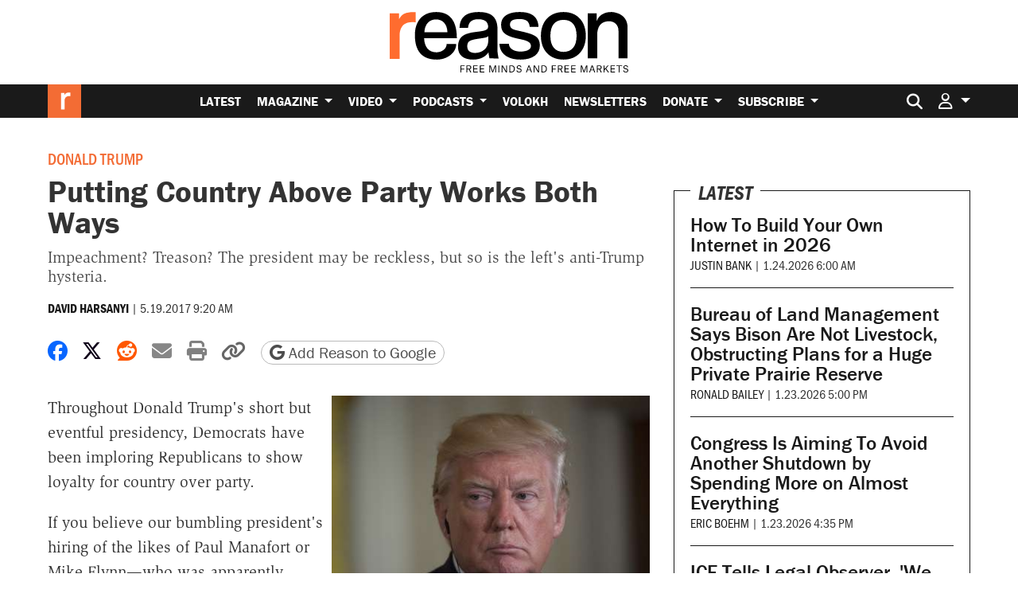

--- FILE ---
content_type: text/html; charset=utf-8
request_url: https://www.google.com/recaptcha/api2/anchor?ar=1&k=6LeMnkUaAAAAALL8T1-XAyB7vxpOeTExu6KwR48-&co=aHR0cHM6Ly9yZWFzb24uY29tOjQ0Mw..&hl=en&v=PoyoqOPhxBO7pBk68S4YbpHZ&size=invisible&anchor-ms=20000&execute-ms=30000&cb=7tcsgni48iz
body_size: 48473
content:
<!DOCTYPE HTML><html dir="ltr" lang="en"><head><meta http-equiv="Content-Type" content="text/html; charset=UTF-8">
<meta http-equiv="X-UA-Compatible" content="IE=edge">
<title>reCAPTCHA</title>
<style type="text/css">
/* cyrillic-ext */
@font-face {
  font-family: 'Roboto';
  font-style: normal;
  font-weight: 400;
  font-stretch: 100%;
  src: url(//fonts.gstatic.com/s/roboto/v48/KFO7CnqEu92Fr1ME7kSn66aGLdTylUAMa3GUBHMdazTgWw.woff2) format('woff2');
  unicode-range: U+0460-052F, U+1C80-1C8A, U+20B4, U+2DE0-2DFF, U+A640-A69F, U+FE2E-FE2F;
}
/* cyrillic */
@font-face {
  font-family: 'Roboto';
  font-style: normal;
  font-weight: 400;
  font-stretch: 100%;
  src: url(//fonts.gstatic.com/s/roboto/v48/KFO7CnqEu92Fr1ME7kSn66aGLdTylUAMa3iUBHMdazTgWw.woff2) format('woff2');
  unicode-range: U+0301, U+0400-045F, U+0490-0491, U+04B0-04B1, U+2116;
}
/* greek-ext */
@font-face {
  font-family: 'Roboto';
  font-style: normal;
  font-weight: 400;
  font-stretch: 100%;
  src: url(//fonts.gstatic.com/s/roboto/v48/KFO7CnqEu92Fr1ME7kSn66aGLdTylUAMa3CUBHMdazTgWw.woff2) format('woff2');
  unicode-range: U+1F00-1FFF;
}
/* greek */
@font-face {
  font-family: 'Roboto';
  font-style: normal;
  font-weight: 400;
  font-stretch: 100%;
  src: url(//fonts.gstatic.com/s/roboto/v48/KFO7CnqEu92Fr1ME7kSn66aGLdTylUAMa3-UBHMdazTgWw.woff2) format('woff2');
  unicode-range: U+0370-0377, U+037A-037F, U+0384-038A, U+038C, U+038E-03A1, U+03A3-03FF;
}
/* math */
@font-face {
  font-family: 'Roboto';
  font-style: normal;
  font-weight: 400;
  font-stretch: 100%;
  src: url(//fonts.gstatic.com/s/roboto/v48/KFO7CnqEu92Fr1ME7kSn66aGLdTylUAMawCUBHMdazTgWw.woff2) format('woff2');
  unicode-range: U+0302-0303, U+0305, U+0307-0308, U+0310, U+0312, U+0315, U+031A, U+0326-0327, U+032C, U+032F-0330, U+0332-0333, U+0338, U+033A, U+0346, U+034D, U+0391-03A1, U+03A3-03A9, U+03B1-03C9, U+03D1, U+03D5-03D6, U+03F0-03F1, U+03F4-03F5, U+2016-2017, U+2034-2038, U+203C, U+2040, U+2043, U+2047, U+2050, U+2057, U+205F, U+2070-2071, U+2074-208E, U+2090-209C, U+20D0-20DC, U+20E1, U+20E5-20EF, U+2100-2112, U+2114-2115, U+2117-2121, U+2123-214F, U+2190, U+2192, U+2194-21AE, U+21B0-21E5, U+21F1-21F2, U+21F4-2211, U+2213-2214, U+2216-22FF, U+2308-230B, U+2310, U+2319, U+231C-2321, U+2336-237A, U+237C, U+2395, U+239B-23B7, U+23D0, U+23DC-23E1, U+2474-2475, U+25AF, U+25B3, U+25B7, U+25BD, U+25C1, U+25CA, U+25CC, U+25FB, U+266D-266F, U+27C0-27FF, U+2900-2AFF, U+2B0E-2B11, U+2B30-2B4C, U+2BFE, U+3030, U+FF5B, U+FF5D, U+1D400-1D7FF, U+1EE00-1EEFF;
}
/* symbols */
@font-face {
  font-family: 'Roboto';
  font-style: normal;
  font-weight: 400;
  font-stretch: 100%;
  src: url(//fonts.gstatic.com/s/roboto/v48/KFO7CnqEu92Fr1ME7kSn66aGLdTylUAMaxKUBHMdazTgWw.woff2) format('woff2');
  unicode-range: U+0001-000C, U+000E-001F, U+007F-009F, U+20DD-20E0, U+20E2-20E4, U+2150-218F, U+2190, U+2192, U+2194-2199, U+21AF, U+21E6-21F0, U+21F3, U+2218-2219, U+2299, U+22C4-22C6, U+2300-243F, U+2440-244A, U+2460-24FF, U+25A0-27BF, U+2800-28FF, U+2921-2922, U+2981, U+29BF, U+29EB, U+2B00-2BFF, U+4DC0-4DFF, U+FFF9-FFFB, U+10140-1018E, U+10190-1019C, U+101A0, U+101D0-101FD, U+102E0-102FB, U+10E60-10E7E, U+1D2C0-1D2D3, U+1D2E0-1D37F, U+1F000-1F0FF, U+1F100-1F1AD, U+1F1E6-1F1FF, U+1F30D-1F30F, U+1F315, U+1F31C, U+1F31E, U+1F320-1F32C, U+1F336, U+1F378, U+1F37D, U+1F382, U+1F393-1F39F, U+1F3A7-1F3A8, U+1F3AC-1F3AF, U+1F3C2, U+1F3C4-1F3C6, U+1F3CA-1F3CE, U+1F3D4-1F3E0, U+1F3ED, U+1F3F1-1F3F3, U+1F3F5-1F3F7, U+1F408, U+1F415, U+1F41F, U+1F426, U+1F43F, U+1F441-1F442, U+1F444, U+1F446-1F449, U+1F44C-1F44E, U+1F453, U+1F46A, U+1F47D, U+1F4A3, U+1F4B0, U+1F4B3, U+1F4B9, U+1F4BB, U+1F4BF, U+1F4C8-1F4CB, U+1F4D6, U+1F4DA, U+1F4DF, U+1F4E3-1F4E6, U+1F4EA-1F4ED, U+1F4F7, U+1F4F9-1F4FB, U+1F4FD-1F4FE, U+1F503, U+1F507-1F50B, U+1F50D, U+1F512-1F513, U+1F53E-1F54A, U+1F54F-1F5FA, U+1F610, U+1F650-1F67F, U+1F687, U+1F68D, U+1F691, U+1F694, U+1F698, U+1F6AD, U+1F6B2, U+1F6B9-1F6BA, U+1F6BC, U+1F6C6-1F6CF, U+1F6D3-1F6D7, U+1F6E0-1F6EA, U+1F6F0-1F6F3, U+1F6F7-1F6FC, U+1F700-1F7FF, U+1F800-1F80B, U+1F810-1F847, U+1F850-1F859, U+1F860-1F887, U+1F890-1F8AD, U+1F8B0-1F8BB, U+1F8C0-1F8C1, U+1F900-1F90B, U+1F93B, U+1F946, U+1F984, U+1F996, U+1F9E9, U+1FA00-1FA6F, U+1FA70-1FA7C, U+1FA80-1FA89, U+1FA8F-1FAC6, U+1FACE-1FADC, U+1FADF-1FAE9, U+1FAF0-1FAF8, U+1FB00-1FBFF;
}
/* vietnamese */
@font-face {
  font-family: 'Roboto';
  font-style: normal;
  font-weight: 400;
  font-stretch: 100%;
  src: url(//fonts.gstatic.com/s/roboto/v48/KFO7CnqEu92Fr1ME7kSn66aGLdTylUAMa3OUBHMdazTgWw.woff2) format('woff2');
  unicode-range: U+0102-0103, U+0110-0111, U+0128-0129, U+0168-0169, U+01A0-01A1, U+01AF-01B0, U+0300-0301, U+0303-0304, U+0308-0309, U+0323, U+0329, U+1EA0-1EF9, U+20AB;
}
/* latin-ext */
@font-face {
  font-family: 'Roboto';
  font-style: normal;
  font-weight: 400;
  font-stretch: 100%;
  src: url(//fonts.gstatic.com/s/roboto/v48/KFO7CnqEu92Fr1ME7kSn66aGLdTylUAMa3KUBHMdazTgWw.woff2) format('woff2');
  unicode-range: U+0100-02BA, U+02BD-02C5, U+02C7-02CC, U+02CE-02D7, U+02DD-02FF, U+0304, U+0308, U+0329, U+1D00-1DBF, U+1E00-1E9F, U+1EF2-1EFF, U+2020, U+20A0-20AB, U+20AD-20C0, U+2113, U+2C60-2C7F, U+A720-A7FF;
}
/* latin */
@font-face {
  font-family: 'Roboto';
  font-style: normal;
  font-weight: 400;
  font-stretch: 100%;
  src: url(//fonts.gstatic.com/s/roboto/v48/KFO7CnqEu92Fr1ME7kSn66aGLdTylUAMa3yUBHMdazQ.woff2) format('woff2');
  unicode-range: U+0000-00FF, U+0131, U+0152-0153, U+02BB-02BC, U+02C6, U+02DA, U+02DC, U+0304, U+0308, U+0329, U+2000-206F, U+20AC, U+2122, U+2191, U+2193, U+2212, U+2215, U+FEFF, U+FFFD;
}
/* cyrillic-ext */
@font-face {
  font-family: 'Roboto';
  font-style: normal;
  font-weight: 500;
  font-stretch: 100%;
  src: url(//fonts.gstatic.com/s/roboto/v48/KFO7CnqEu92Fr1ME7kSn66aGLdTylUAMa3GUBHMdazTgWw.woff2) format('woff2');
  unicode-range: U+0460-052F, U+1C80-1C8A, U+20B4, U+2DE0-2DFF, U+A640-A69F, U+FE2E-FE2F;
}
/* cyrillic */
@font-face {
  font-family: 'Roboto';
  font-style: normal;
  font-weight: 500;
  font-stretch: 100%;
  src: url(//fonts.gstatic.com/s/roboto/v48/KFO7CnqEu92Fr1ME7kSn66aGLdTylUAMa3iUBHMdazTgWw.woff2) format('woff2');
  unicode-range: U+0301, U+0400-045F, U+0490-0491, U+04B0-04B1, U+2116;
}
/* greek-ext */
@font-face {
  font-family: 'Roboto';
  font-style: normal;
  font-weight: 500;
  font-stretch: 100%;
  src: url(//fonts.gstatic.com/s/roboto/v48/KFO7CnqEu92Fr1ME7kSn66aGLdTylUAMa3CUBHMdazTgWw.woff2) format('woff2');
  unicode-range: U+1F00-1FFF;
}
/* greek */
@font-face {
  font-family: 'Roboto';
  font-style: normal;
  font-weight: 500;
  font-stretch: 100%;
  src: url(//fonts.gstatic.com/s/roboto/v48/KFO7CnqEu92Fr1ME7kSn66aGLdTylUAMa3-UBHMdazTgWw.woff2) format('woff2');
  unicode-range: U+0370-0377, U+037A-037F, U+0384-038A, U+038C, U+038E-03A1, U+03A3-03FF;
}
/* math */
@font-face {
  font-family: 'Roboto';
  font-style: normal;
  font-weight: 500;
  font-stretch: 100%;
  src: url(//fonts.gstatic.com/s/roboto/v48/KFO7CnqEu92Fr1ME7kSn66aGLdTylUAMawCUBHMdazTgWw.woff2) format('woff2');
  unicode-range: U+0302-0303, U+0305, U+0307-0308, U+0310, U+0312, U+0315, U+031A, U+0326-0327, U+032C, U+032F-0330, U+0332-0333, U+0338, U+033A, U+0346, U+034D, U+0391-03A1, U+03A3-03A9, U+03B1-03C9, U+03D1, U+03D5-03D6, U+03F0-03F1, U+03F4-03F5, U+2016-2017, U+2034-2038, U+203C, U+2040, U+2043, U+2047, U+2050, U+2057, U+205F, U+2070-2071, U+2074-208E, U+2090-209C, U+20D0-20DC, U+20E1, U+20E5-20EF, U+2100-2112, U+2114-2115, U+2117-2121, U+2123-214F, U+2190, U+2192, U+2194-21AE, U+21B0-21E5, U+21F1-21F2, U+21F4-2211, U+2213-2214, U+2216-22FF, U+2308-230B, U+2310, U+2319, U+231C-2321, U+2336-237A, U+237C, U+2395, U+239B-23B7, U+23D0, U+23DC-23E1, U+2474-2475, U+25AF, U+25B3, U+25B7, U+25BD, U+25C1, U+25CA, U+25CC, U+25FB, U+266D-266F, U+27C0-27FF, U+2900-2AFF, U+2B0E-2B11, U+2B30-2B4C, U+2BFE, U+3030, U+FF5B, U+FF5D, U+1D400-1D7FF, U+1EE00-1EEFF;
}
/* symbols */
@font-face {
  font-family: 'Roboto';
  font-style: normal;
  font-weight: 500;
  font-stretch: 100%;
  src: url(//fonts.gstatic.com/s/roboto/v48/KFO7CnqEu92Fr1ME7kSn66aGLdTylUAMaxKUBHMdazTgWw.woff2) format('woff2');
  unicode-range: U+0001-000C, U+000E-001F, U+007F-009F, U+20DD-20E0, U+20E2-20E4, U+2150-218F, U+2190, U+2192, U+2194-2199, U+21AF, U+21E6-21F0, U+21F3, U+2218-2219, U+2299, U+22C4-22C6, U+2300-243F, U+2440-244A, U+2460-24FF, U+25A0-27BF, U+2800-28FF, U+2921-2922, U+2981, U+29BF, U+29EB, U+2B00-2BFF, U+4DC0-4DFF, U+FFF9-FFFB, U+10140-1018E, U+10190-1019C, U+101A0, U+101D0-101FD, U+102E0-102FB, U+10E60-10E7E, U+1D2C0-1D2D3, U+1D2E0-1D37F, U+1F000-1F0FF, U+1F100-1F1AD, U+1F1E6-1F1FF, U+1F30D-1F30F, U+1F315, U+1F31C, U+1F31E, U+1F320-1F32C, U+1F336, U+1F378, U+1F37D, U+1F382, U+1F393-1F39F, U+1F3A7-1F3A8, U+1F3AC-1F3AF, U+1F3C2, U+1F3C4-1F3C6, U+1F3CA-1F3CE, U+1F3D4-1F3E0, U+1F3ED, U+1F3F1-1F3F3, U+1F3F5-1F3F7, U+1F408, U+1F415, U+1F41F, U+1F426, U+1F43F, U+1F441-1F442, U+1F444, U+1F446-1F449, U+1F44C-1F44E, U+1F453, U+1F46A, U+1F47D, U+1F4A3, U+1F4B0, U+1F4B3, U+1F4B9, U+1F4BB, U+1F4BF, U+1F4C8-1F4CB, U+1F4D6, U+1F4DA, U+1F4DF, U+1F4E3-1F4E6, U+1F4EA-1F4ED, U+1F4F7, U+1F4F9-1F4FB, U+1F4FD-1F4FE, U+1F503, U+1F507-1F50B, U+1F50D, U+1F512-1F513, U+1F53E-1F54A, U+1F54F-1F5FA, U+1F610, U+1F650-1F67F, U+1F687, U+1F68D, U+1F691, U+1F694, U+1F698, U+1F6AD, U+1F6B2, U+1F6B9-1F6BA, U+1F6BC, U+1F6C6-1F6CF, U+1F6D3-1F6D7, U+1F6E0-1F6EA, U+1F6F0-1F6F3, U+1F6F7-1F6FC, U+1F700-1F7FF, U+1F800-1F80B, U+1F810-1F847, U+1F850-1F859, U+1F860-1F887, U+1F890-1F8AD, U+1F8B0-1F8BB, U+1F8C0-1F8C1, U+1F900-1F90B, U+1F93B, U+1F946, U+1F984, U+1F996, U+1F9E9, U+1FA00-1FA6F, U+1FA70-1FA7C, U+1FA80-1FA89, U+1FA8F-1FAC6, U+1FACE-1FADC, U+1FADF-1FAE9, U+1FAF0-1FAF8, U+1FB00-1FBFF;
}
/* vietnamese */
@font-face {
  font-family: 'Roboto';
  font-style: normal;
  font-weight: 500;
  font-stretch: 100%;
  src: url(//fonts.gstatic.com/s/roboto/v48/KFO7CnqEu92Fr1ME7kSn66aGLdTylUAMa3OUBHMdazTgWw.woff2) format('woff2');
  unicode-range: U+0102-0103, U+0110-0111, U+0128-0129, U+0168-0169, U+01A0-01A1, U+01AF-01B0, U+0300-0301, U+0303-0304, U+0308-0309, U+0323, U+0329, U+1EA0-1EF9, U+20AB;
}
/* latin-ext */
@font-face {
  font-family: 'Roboto';
  font-style: normal;
  font-weight: 500;
  font-stretch: 100%;
  src: url(//fonts.gstatic.com/s/roboto/v48/KFO7CnqEu92Fr1ME7kSn66aGLdTylUAMa3KUBHMdazTgWw.woff2) format('woff2');
  unicode-range: U+0100-02BA, U+02BD-02C5, U+02C7-02CC, U+02CE-02D7, U+02DD-02FF, U+0304, U+0308, U+0329, U+1D00-1DBF, U+1E00-1E9F, U+1EF2-1EFF, U+2020, U+20A0-20AB, U+20AD-20C0, U+2113, U+2C60-2C7F, U+A720-A7FF;
}
/* latin */
@font-face {
  font-family: 'Roboto';
  font-style: normal;
  font-weight: 500;
  font-stretch: 100%;
  src: url(//fonts.gstatic.com/s/roboto/v48/KFO7CnqEu92Fr1ME7kSn66aGLdTylUAMa3yUBHMdazQ.woff2) format('woff2');
  unicode-range: U+0000-00FF, U+0131, U+0152-0153, U+02BB-02BC, U+02C6, U+02DA, U+02DC, U+0304, U+0308, U+0329, U+2000-206F, U+20AC, U+2122, U+2191, U+2193, U+2212, U+2215, U+FEFF, U+FFFD;
}
/* cyrillic-ext */
@font-face {
  font-family: 'Roboto';
  font-style: normal;
  font-weight: 900;
  font-stretch: 100%;
  src: url(//fonts.gstatic.com/s/roboto/v48/KFO7CnqEu92Fr1ME7kSn66aGLdTylUAMa3GUBHMdazTgWw.woff2) format('woff2');
  unicode-range: U+0460-052F, U+1C80-1C8A, U+20B4, U+2DE0-2DFF, U+A640-A69F, U+FE2E-FE2F;
}
/* cyrillic */
@font-face {
  font-family: 'Roboto';
  font-style: normal;
  font-weight: 900;
  font-stretch: 100%;
  src: url(//fonts.gstatic.com/s/roboto/v48/KFO7CnqEu92Fr1ME7kSn66aGLdTylUAMa3iUBHMdazTgWw.woff2) format('woff2');
  unicode-range: U+0301, U+0400-045F, U+0490-0491, U+04B0-04B1, U+2116;
}
/* greek-ext */
@font-face {
  font-family: 'Roboto';
  font-style: normal;
  font-weight: 900;
  font-stretch: 100%;
  src: url(//fonts.gstatic.com/s/roboto/v48/KFO7CnqEu92Fr1ME7kSn66aGLdTylUAMa3CUBHMdazTgWw.woff2) format('woff2');
  unicode-range: U+1F00-1FFF;
}
/* greek */
@font-face {
  font-family: 'Roboto';
  font-style: normal;
  font-weight: 900;
  font-stretch: 100%;
  src: url(//fonts.gstatic.com/s/roboto/v48/KFO7CnqEu92Fr1ME7kSn66aGLdTylUAMa3-UBHMdazTgWw.woff2) format('woff2');
  unicode-range: U+0370-0377, U+037A-037F, U+0384-038A, U+038C, U+038E-03A1, U+03A3-03FF;
}
/* math */
@font-face {
  font-family: 'Roboto';
  font-style: normal;
  font-weight: 900;
  font-stretch: 100%;
  src: url(//fonts.gstatic.com/s/roboto/v48/KFO7CnqEu92Fr1ME7kSn66aGLdTylUAMawCUBHMdazTgWw.woff2) format('woff2');
  unicode-range: U+0302-0303, U+0305, U+0307-0308, U+0310, U+0312, U+0315, U+031A, U+0326-0327, U+032C, U+032F-0330, U+0332-0333, U+0338, U+033A, U+0346, U+034D, U+0391-03A1, U+03A3-03A9, U+03B1-03C9, U+03D1, U+03D5-03D6, U+03F0-03F1, U+03F4-03F5, U+2016-2017, U+2034-2038, U+203C, U+2040, U+2043, U+2047, U+2050, U+2057, U+205F, U+2070-2071, U+2074-208E, U+2090-209C, U+20D0-20DC, U+20E1, U+20E5-20EF, U+2100-2112, U+2114-2115, U+2117-2121, U+2123-214F, U+2190, U+2192, U+2194-21AE, U+21B0-21E5, U+21F1-21F2, U+21F4-2211, U+2213-2214, U+2216-22FF, U+2308-230B, U+2310, U+2319, U+231C-2321, U+2336-237A, U+237C, U+2395, U+239B-23B7, U+23D0, U+23DC-23E1, U+2474-2475, U+25AF, U+25B3, U+25B7, U+25BD, U+25C1, U+25CA, U+25CC, U+25FB, U+266D-266F, U+27C0-27FF, U+2900-2AFF, U+2B0E-2B11, U+2B30-2B4C, U+2BFE, U+3030, U+FF5B, U+FF5D, U+1D400-1D7FF, U+1EE00-1EEFF;
}
/* symbols */
@font-face {
  font-family: 'Roboto';
  font-style: normal;
  font-weight: 900;
  font-stretch: 100%;
  src: url(//fonts.gstatic.com/s/roboto/v48/KFO7CnqEu92Fr1ME7kSn66aGLdTylUAMaxKUBHMdazTgWw.woff2) format('woff2');
  unicode-range: U+0001-000C, U+000E-001F, U+007F-009F, U+20DD-20E0, U+20E2-20E4, U+2150-218F, U+2190, U+2192, U+2194-2199, U+21AF, U+21E6-21F0, U+21F3, U+2218-2219, U+2299, U+22C4-22C6, U+2300-243F, U+2440-244A, U+2460-24FF, U+25A0-27BF, U+2800-28FF, U+2921-2922, U+2981, U+29BF, U+29EB, U+2B00-2BFF, U+4DC0-4DFF, U+FFF9-FFFB, U+10140-1018E, U+10190-1019C, U+101A0, U+101D0-101FD, U+102E0-102FB, U+10E60-10E7E, U+1D2C0-1D2D3, U+1D2E0-1D37F, U+1F000-1F0FF, U+1F100-1F1AD, U+1F1E6-1F1FF, U+1F30D-1F30F, U+1F315, U+1F31C, U+1F31E, U+1F320-1F32C, U+1F336, U+1F378, U+1F37D, U+1F382, U+1F393-1F39F, U+1F3A7-1F3A8, U+1F3AC-1F3AF, U+1F3C2, U+1F3C4-1F3C6, U+1F3CA-1F3CE, U+1F3D4-1F3E0, U+1F3ED, U+1F3F1-1F3F3, U+1F3F5-1F3F7, U+1F408, U+1F415, U+1F41F, U+1F426, U+1F43F, U+1F441-1F442, U+1F444, U+1F446-1F449, U+1F44C-1F44E, U+1F453, U+1F46A, U+1F47D, U+1F4A3, U+1F4B0, U+1F4B3, U+1F4B9, U+1F4BB, U+1F4BF, U+1F4C8-1F4CB, U+1F4D6, U+1F4DA, U+1F4DF, U+1F4E3-1F4E6, U+1F4EA-1F4ED, U+1F4F7, U+1F4F9-1F4FB, U+1F4FD-1F4FE, U+1F503, U+1F507-1F50B, U+1F50D, U+1F512-1F513, U+1F53E-1F54A, U+1F54F-1F5FA, U+1F610, U+1F650-1F67F, U+1F687, U+1F68D, U+1F691, U+1F694, U+1F698, U+1F6AD, U+1F6B2, U+1F6B9-1F6BA, U+1F6BC, U+1F6C6-1F6CF, U+1F6D3-1F6D7, U+1F6E0-1F6EA, U+1F6F0-1F6F3, U+1F6F7-1F6FC, U+1F700-1F7FF, U+1F800-1F80B, U+1F810-1F847, U+1F850-1F859, U+1F860-1F887, U+1F890-1F8AD, U+1F8B0-1F8BB, U+1F8C0-1F8C1, U+1F900-1F90B, U+1F93B, U+1F946, U+1F984, U+1F996, U+1F9E9, U+1FA00-1FA6F, U+1FA70-1FA7C, U+1FA80-1FA89, U+1FA8F-1FAC6, U+1FACE-1FADC, U+1FADF-1FAE9, U+1FAF0-1FAF8, U+1FB00-1FBFF;
}
/* vietnamese */
@font-face {
  font-family: 'Roboto';
  font-style: normal;
  font-weight: 900;
  font-stretch: 100%;
  src: url(//fonts.gstatic.com/s/roboto/v48/KFO7CnqEu92Fr1ME7kSn66aGLdTylUAMa3OUBHMdazTgWw.woff2) format('woff2');
  unicode-range: U+0102-0103, U+0110-0111, U+0128-0129, U+0168-0169, U+01A0-01A1, U+01AF-01B0, U+0300-0301, U+0303-0304, U+0308-0309, U+0323, U+0329, U+1EA0-1EF9, U+20AB;
}
/* latin-ext */
@font-face {
  font-family: 'Roboto';
  font-style: normal;
  font-weight: 900;
  font-stretch: 100%;
  src: url(//fonts.gstatic.com/s/roboto/v48/KFO7CnqEu92Fr1ME7kSn66aGLdTylUAMa3KUBHMdazTgWw.woff2) format('woff2');
  unicode-range: U+0100-02BA, U+02BD-02C5, U+02C7-02CC, U+02CE-02D7, U+02DD-02FF, U+0304, U+0308, U+0329, U+1D00-1DBF, U+1E00-1E9F, U+1EF2-1EFF, U+2020, U+20A0-20AB, U+20AD-20C0, U+2113, U+2C60-2C7F, U+A720-A7FF;
}
/* latin */
@font-face {
  font-family: 'Roboto';
  font-style: normal;
  font-weight: 900;
  font-stretch: 100%;
  src: url(//fonts.gstatic.com/s/roboto/v48/KFO7CnqEu92Fr1ME7kSn66aGLdTylUAMa3yUBHMdazQ.woff2) format('woff2');
  unicode-range: U+0000-00FF, U+0131, U+0152-0153, U+02BB-02BC, U+02C6, U+02DA, U+02DC, U+0304, U+0308, U+0329, U+2000-206F, U+20AC, U+2122, U+2191, U+2193, U+2212, U+2215, U+FEFF, U+FFFD;
}

</style>
<link rel="stylesheet" type="text/css" href="https://www.gstatic.com/recaptcha/releases/PoyoqOPhxBO7pBk68S4YbpHZ/styles__ltr.css">
<script nonce="kYIXiIyrACSPQGvvUGpI6A" type="text/javascript">window['__recaptcha_api'] = 'https://www.google.com/recaptcha/api2/';</script>
<script type="text/javascript" src="https://www.gstatic.com/recaptcha/releases/PoyoqOPhxBO7pBk68S4YbpHZ/recaptcha__en.js" nonce="kYIXiIyrACSPQGvvUGpI6A">
      
    </script></head>
<body><div id="rc-anchor-alert" class="rc-anchor-alert"></div>
<input type="hidden" id="recaptcha-token" value="[base64]">
<script type="text/javascript" nonce="kYIXiIyrACSPQGvvUGpI6A">
      recaptcha.anchor.Main.init("[\x22ainput\x22,[\x22bgdata\x22,\x22\x22,\[base64]/[base64]/[base64]/[base64]/[base64]/[base64]/KGcoTywyNTMsTy5PKSxVRyhPLEMpKTpnKE8sMjUzLEMpLE8pKSxsKSksTykpfSxieT1mdW5jdGlvbihDLE8sdSxsKXtmb3IobD0odT1SKEMpLDApO08+MDtPLS0pbD1sPDw4fFooQyk7ZyhDLHUsbCl9LFVHPWZ1bmN0aW9uKEMsTyl7Qy5pLmxlbmd0aD4xMDQ/[base64]/[base64]/[base64]/[base64]/[base64]/[base64]/[base64]\\u003d\x22,\[base64]\\u003d\x22,\x22wq7DnRPCqcKCGlXCqcO6A8Ovw5LCjcOZw7LDmMKxwp/ClER4wp8/[base64]/DoxEJSgjDrMOnYsKdwp7CqQVewrtgwoDCoMOhRcOiw5/CiVHCrSEPw7zDlgxDwq3Dm8KvwrXCvcKkWsOVwqzChFTCo3TCgXF0w73DgGrCvcKzNmYMTMOuw4DDlihJJRHDl8OKDMKUwqrDozTDsMOXH8OED29bVcOXWsOEfCc/UMOMIsKvwo/CmMKMwoDDiRRIw6hZw7/DgsO3HMKPW8K1A8OeF8OVecKrw73DmnPCkmPDj1p+KcKww6jCg8O2wqjDpcKgcsO7wp3Dp0McEirClgPDlQNHC8Kmw4bDuSHDuWY8K8OrwrtvwoNSQinCk28pQ8KRwqnCm8Ouw4pua8KRJcKMw6x0wrYbwrHDgsKNwqkdTGrCv8K4wpsEwp0CO8OYasKhw5/DhSU7Y8O4F8Kyw7zDjMOlVC9Tw43DnQzDhQHCjQNXGlMsICLDn8O6EzATwoXCl3nCm2jCvcK4wprDmcKhWS/CnDvCmiNhQ1/[base64]/CmMOVwpbDu8KGw7McQMKsOsOzAMOJVlQ0w6UrDi/CkMKCw5gDw7gLfQB2wpnDpxrDsMO/w514wpVdUsOMKMKhwoo5w485woPDljfDrsKKPQNuwo3DohvCvXLChmHDpkzDujbCh8O9wqVqZsOTXU5xO8KAWsKcAjphDhrCgw/DqMOMw5TCiDxKwrw+SWAww6sswq5awoTCvnzCmV1Xw4MOY1XChcKZw6PCn8OiOHBbfcKbIUM6wolbU8KPV8O5VMK4wrxxw5bDj8KNw69dw797fMKIw5bCtF3Dvghow5zChcO4NcKPwrdwAWLCjgHCvcKpNsOuKMKHGx/[base64]/QwLDpjEIwpQJcxwRw63DulHCjG5/OXUsw43DvA5AwpZSwqt3wqYiGsKjwrzDmUzDhMOmw6nDscOFw7ViG8OzwqkDw68owqQtRMOkIcOrw7vCh8Osw4PDs1TClsOMw4PDi8KXw4lnVWs6wp7Ch2/DpcKnd0BrNsOFez98w5bDsMOAw4bDvhxywqUVw49FwonDoMKFKGgFw4fCmsOCdMKDw7t2EBjClcOxOAQ1w5dWH8KcwrzDgx7ConLDhMOsH1XDtcK7w5/DjMOKXlrCj8Oiw7QuXWnCmsKQwppgwqrCkkgiY2HDgQDClcO9TinCpMKuFllUEsOMEMKeNMKfw5Ysw5rCoRpPPsKFMcO6K8KXH8OMQRrCpRrClkTDqcK4FsOiaMKcw5JZWMK0LsOPwrgpwqgpBgwQQsOZVHTCvcKIwozDksKmwrHCkcODAcKuVMKdWMO/McOWwoB2wpzCjzbCkWZxUkzCoMKSQmDDpyhYZWHDjXdbwosIEsKMdVHChQRuwqRtwobDoADDrcODw7Vgw6gNwoEFdR7CocOMwp9pWllBwrzCoTjCuMO9csK2ZsOZwo/DkzI+NR5/bzTCi3jDqhXDtQ3DkkovfAQAN8K3DSbDnGXChmzDpMOLw5bDq8O/IcKqwr4VNMOZOMOBw47DnmfCjE9gEsKbwqcwHmQfeGNRDsO7WjfDosODw4ViwocLwpQcP3TClXjCl8ONw4nDqkFLw43DiX5jw6HDgDnDuA88bGPDkMKTw7XCjsK7wr0iwq/[base64]/[base64]/DqsKrB8KFwo/ChXtoSsOiwox+YcKrOwrDo3gqBmApHn/[base64]/DksOcwrPDi3hpw4fCisODwpPCtsOhX8KQJk0PLMKuw71CA2rDpnnCgV7CrsO/J1oQwq9kQjN2W8KrwqvCscOtTFLCtwIgXmYqJ2HDvXxQKmjCqUjCqzFTPxzChsOYwpPCqcKAwpnCkTY0w7bCnMOBw4RtNsOcYsKsw7Yxw6F8w7DDiMOFwpBZD213UMKSZCMcw7x/wq1pZj4MaBDChF7CjsKhwodJBBw6wp3DtsOmw4cnw7TCgMOgwqwbX8OqZnrDizokUXbDjn/DvMOkwqtRwrlcezJrwoTClgVWWnFxOcOUw4rDrS/[base64]/CoH7DicOwb8OGPTTCr18tw7hBwqVYFMOswqTCpU88wod+SgBCwrnDiWTDicKtB8Odw5jCqXkyQALCmmRxKFvCvE59w7h8QcOqwoVSRsKSwr4+wqgfO8K4MMKqw7rDi8K8wpcPE3bDgELCtTJ9Blo7w5pNwq/CscOKwqcqNMOLwpDCgjnDm2rDg0vClsOqwoo7w5vCmcOaQcKYNMK1wqAWw7odbBXDrsOawrTCiMKPDVXDpsK6wofDhzQXwrEUw7Q/[base64]/IcOhwpHDg2Aaw59BwoIKwqchGcOgw7pmw708w4l7wr3Dt8OtwppbCVPDi8KWw6InW8Kqw5g3wo8Pw5/CimzCoVtRwpPCkMOzw4RkwqhAE8KYGsKLw4fCiRvCo1/DlnvDosKlUMO3N8OdOcK1NsOdw5NQwonCqMKrw7TCkMOdw5/DssOYQyQ3w6BAcsO1Cw7Dm8K3PVzDumUma8K3CMK5TcKnw4FLw7Igw6xlw5JtNFwscxjDsFs7wpPDg8KGTy7DsyzCnMODw5ZOwp3DlkvDn8OeD8KgEDYlIsOJb8KFPWLDt0nDjnwSZMKmw57DjcKSwq7Ckw7DsMOLw4/Dnl/CqS5mw5ILw6Y7wo1uw4DDo8KVw67Dt8O4wpAEYjozJ1zClMOiwowla8KKaEcow7gcw7HDgsOwwogMw41KwpfCucO+w57Co8Osw7siOH/Dnk/Dsj9rw5MYw4RRwpXDo0okw64kRcKeDsOHwpjChxtIVcKBIcONwr5Mw4pfwqE/wrvDlXMjw7BcaxoYMMOmWMKBwovDuX9NQcO6IjROGn8OCDk/wr3CosKPw7hAw4tySiw0ZsKrw7Rbw5QDwpjCmgxXw67CoXAawqfCqjUzGioXdhl/[base64]/CncOEwqPCmsKqWcKtw7vDjUIeFsKmwoZrwqTCgsKqCjrCjMKsw7rCqQUFw6PChGR+wq8kP8Ojw4APCsONaMKwLcO0CMKQw4TDrTvCrcOtXkROOkLDnsOGQsKRPFAXbhwEw6NowohSKcOzwpogNBNDEcKPcsKSw77CvBvCk8OTwr7DqwrDsDTDuMK/PcOxwrphccKscsOlYTPDscOuwp3CvD9cwqPDlcOZfjzDo8Kbwo/CnxLDhcO0ZGkrw7xEJ8KJwoA7w4rCoAXDhTEHSMOhwoQBDMKsfWrCizFMw4vCkcO8JMKVwp3CsXzDhsOcMB/CtCHDlsOZH8OfXMO9wp/[base64]/wp7DuiDCgsO6a8ODO0vDocObJsKaJ8Onw58Uwqpzw7MaaEHCok/Ct3nCv8OaNGpNJibCmmsHw7MCRRzCrcKRYgUAHcKww6lxw5/[base64]/DtHrDpsKRw4NPbhfDgMK8NhcCwrvDgMK+w57DsTNQY8Kbwplsw4UAecOmB8OIA8KVw4AUOMOuKMKpQcOcwq/[base64]/CjsOkwrxUw7zCuFYxQChmQsK2dMKRbnjDrcOqw4tYAWYkw5nCkcKIRMKxLWTCsMOORUZdwqwpfMKFEsKwwp0Ww5k8F8Kdw5xzwpERwpzDn8KuDiQdD8OjSGrCuCDCpcKwwoxiwpY/[base64]/[base64]/wrN/[base64]/CpMO7w5zCqsOue8KVZSzDljTDicOVRsOiwpAmVyhWDCrDoxQ3dmPChWkhw7IaUlZNcsKEwp7DpMOcwpjCjkDDk1HCmVFVRMOtWMK+wpRTID/CvVBew453woHCrhlhwqTCjnDDvVcpfBnDsQ3DkD54w7YIJ8OjbsK8BXbCuMOpwrrCpcKHwqvDrcOuGMOxSsOFwpl8wr3DosKDwpA/wpPDosOTIivCsS8dwqTDvS/CgWXCs8KQwp1uw7fCp3bDhFhjN8OfwqrCq8OAHlnCs8OowrsPwojCuT3CmMOcfcOzwqnDh8KfwpotBcOZJcOTw4nDgTTCt8O3woDCrlHCgxsCZcK4ccKcX8KMw506wrXDtCIzEsObw6rCqko5NMOAwpHDvMOzJcKew4vChsODw4dsSXRRw4hQJcKfw7/Dl0MewrbDtEvClxDDlsKfw4QNS8KuwoNqChNYw4nDpic5VV0fRMKBYsOkaSzCpi3CuXkLIwFbwrLCqCUycsOSUsK2NRrClA5gPMKRwrAxTsOjwptZW8KrwqLCqGkMAFZoBHs/MMKqw5HDjcOkbcKZw5EVw6HCoTHClzJzw5bCgXTCi8KpwoYTwo3Dk07CtxI7wqkjw4rDvSkjwpw2w7zCiHDCtA5Oa0JnTipRwqnCg8OzDMK2YHotb8O9wqbCrsO7wrDCgMO7wqJyfiPDt2I3w7hVGsOjw4TDuRfCnsOnw6kUwpHCjcKBUCTCkMO2w4HDpmEmPE/DjsK+w6RKK2JEccO3w4zCjMO9L3EpwpHCtsOpw77ClMK0woQsNsOqZsOow4YRw5XDvXxdYAhWSsOJanrDoMOVRXJcw4DClMODw7oKOFvChjrCm8K/CsOdayHCvztYw5oEEmPCisO6VsKXO2BiYcOZOGxUwrAcw5fCn8KfazHComhpw4rDscOrwp8ZwrTCtMO+wo/DrEnDlSFOwrbCj8ODwpsVKUFlw6NAw4g+wrnCkjJCUXnCuCTDsRRBJSQfCMOpAUkMwp8uUzx/BwPDvkc5wrXDjcKCwoQEFAvDn28Bwrpew7zCriBOccKHanNdwo9hLcOZw7k6w63ConALwqTCnsOEETjDlyPDpH5Cwp8iKMKuw5wbwr/ClcOiw4vCjhZsTcK+c8ObGyvCkg3Dn8KXwox/RsK5w4c1RcKaw7dAwqRVAcKJH2nDs1PCrMKEGA4Pw5oaBjLDnyFXwpvCj8OiG8KLZMOQEcKBw6vCvcOyw4Jdw5coHAnDoEJQdEl0w7xuecKowqUiwo3DgkISY8OKYhYeWsKCw5HDgngXwopXcQrCsm7CoVHCtzPDrcOMRcK3wol6IHpuwoNiwrJFw4dtak/[base64]/[base64]/w4DDnh0Sw6XClSTCtwdkARfCtsO2K2LCnMOqWsOTwoQawonCs0JPwr0Gw5p2w77CqsOZWiXCq8K8w63CnhvDvMOQwpHDqMKORcKSwr3Cumc8KMOPwot1ImJSwozDnRrCpBk9UGjCsjvChE9mHMONJzUcwr1Iw74XwqnDnCrDkA3CvcO6Sk5IUcOdUT/DrlM9e2B0wrrCtcO1Dzc5ZMK7csOjw7ktw6/Co8KFwqVpYzI5Dwl3L8KUNsKRfcO/LyfDvWLDkUrDqFV/[base64]/w6p8TMO6w7c5CMK1w6NNw6MFcGHDg8ORJcOUUcKAwpvDqcKLw6Z7I119wrHDnmIaVSHCisKyZk9swpXDmcOgwq8YFcOwOWBLP8KEHMOawo3Cj8KyDMKkwqbDssKuQcK0JMOKa3NDw7cQR2M9ecO1fENXUF/CvsK5w7dTR2orZMOww4rCgXQJJEAFIsK4w5fDmcObwozDmsKgKsO7w4/DnsKTDHvChcOGw6PCmsKswq1DfcOawpzCtmzDryTChcOZw7XDl0jDiG0/GxpJw404dsKxPMKewp4Ow74Xwp/CicOqw4whwrLDmkoowqkwYMO+fGjDtg8Hw65iwoYoFB3DjVcww6pOM8OXwo8nScOGwpstwqJTfMKdAkBed8OCR8KiXFU3w5d/ZFjDgsOSCMOvw77CrhjCoEbCj8OHw5/Dv11uYMOLw43Cr8OufsOvwqpxwqvDs8OKAMK4GsORw4rDv8OzIAg5wp46OcKBEcOqw6vDuMK9FDIzdMKbX8OLw6YVw6jDrcO/[base64]/YXjDo2Z/w6fCpSE+fhvDvSBxw7vDgHE0wqTCu8ORw6/[base64]/Cmi/CvMO5I2HDkEvCliHDjnXCvcO7EMOpP8ONw5XCt8KcQgrCkMO8wroVbnvCl8ObbMKKNcO/VsOxZArCs1XDhhvDonIhDmdGT1Ylwqokw73CrCDDuMKHZEUTPQfDucK6w600w5toUAXCucKtwpLDnMODw6rCvCrDpcO2w7cMwpLDncKFw4hCNCLDt8KqbcKXPMK/EMKkE8K1fcKEcx9UcBvCkV/CvcOuU2LCvMKmw7TCqsKxw7DCoBHCnn4fw7nCsHYFegvDk1I7w4nCp07DmTQXZS7DqhxmL8KcwrlkenLCs8KjDsOCwoPDksKuwrnCncOtwpgzwr9Lwq/[base64]/KEl0HMOJCMK6K3bDqS3Ck8Khw7ouwq84wrnCv0t5XnnCo8O3wobDqMO6wrjCtAJsRxsMwpZxwrLCrkNpKG7CoWbDnsKCw4TDiwPDg8ODIVvCv8KvbS7Dj8Olw6kHa8Oew7TCgG/DosO+FMKoQMOSw5/DpVHCkcKAasOXw6jDiitgw5MRUMKBwonDuWYJwpt8woTCkVvCqgBTw4bClEfDphtIPsKEPAnCmVgkMMKlT38kLMOYEMKmZCLCoyLCmMO2aUwFw7d3wpk3GMK/w47CrsKnW1/Ct8Obw6wJw4gRwoNmdz/Ch8OfwoA2wpfDqB3CpxHCo8OXHMK/[base64]/DkMKSWAjDosKtD0N0wrzDuSMRwp5iSCUbwpXCg8KWw4/Ci8KxY8KfwrXDmsO2XsOgW8OLHsOVwpc8YMONCcK8VMOYJmfCqlbCj2fCvsOUDTTCpcK+c1LDtcOiS8KoR8KFKcOhwpzDjGvDrcOiwo9ITMKgacOsJEUPWMK4w5/CqsKNwqQXwpjCqzrCmMOcNgzDnMK/XANjwo3DnsKAwo8ywqHCsWrCqsOrw6d4wrvCssKfMMKCw4gCeUcTAHPDn8KJJsKMwrXCnnnDpcKJwofCn8Kcwq3CjwV5OSDCviPCkEocIyRAwoAte8OZPVlNw7vChAvDt0nCr8KnBsK8wp4bRMKbwqPDpXrDnQYrw5rCnsKhX10Fw4/CrGhKU8KsEWrDo8ORJ8OSwqMvwodOwqpFw4PDgBDCqMKXw5d/w7fCocKww7VUQ2bDh3bDvsO3w70TwqrClnvCisKDwpbCqCJGAcKJwotiw4Ilw51kf3vDkGxTWWHCrsOFwo/Co3hKwoA+w4s2wonDpcO5MMK1YHnDusOSw5jDjsO9C8K9aw/DqXlcasKDc3RKw6HDk1zDucOzw5R6BDIXw4oHw4LClcOCwpjDo8K3w6p4OMO5wpd0wofDgcOYKcKLw6sqcVLCizLCs8O8wqzDvg0CwrNnUcO8wrvDiMKKBcODw4x/w5TCrV0LNiIJM307J1/Cu8OVwrMAT2PDo8OzHCvCtlcVwojDqMKBwrjDi8KeWjpEJUtSGU4wSA3DvMO6DjsBwq3DvTDDtcO4NXlKw6wlwr5xwqLDvsKlw7dZTVpxQ8O3UTZyw7kWYcKbDkfCrsK5w4dsw6XCoMOJeMOnwrzCrRbDsVFxwrHDpMKPw7TDr0rDmMOuwp/CuMKBP8K7IcKtQ8Kqwr/[base64]/DgCHCvcOQD8K3w7Aow7Z/wrMdwopxwr1GwqLCsj4/H8OOdsOLHQ3CnEnCoTgkCzUTwplhw7kUw4Aqw71ow5fCisKEUMKkw7/CkhxLw4QVwpvChDoSwr5sw43CmcOXNRfCmRNvOMOCwoB4wosNw6PCs0DDhsKpw7k5C0BgwpAcw4Rlwq4/D2ZvwoTDqMKATcOnw6HCtGVPwr44fRxBw6DCqcK2w4tkw73DnSwpw4zDgwJnVMO2YcOSw5nCsFNFworDhxQNRHHDtDgBw7wTw6vDtjNEwrAVFi7CjMKLwqrCkVjDrMODwpooTcKBbsKXLTF9wo/Cow/CsMKtXxhgYz0fZD/[base64]/EcOnJMOSw5/[base64]/wrEyHMKow5dob8OcaDMjdMOIwoPCqDZnw6nCjhjDrXfCqkrDgsO/[base64]/CjUUyYS7DpcKWw5JewrbCoMKnwoR4Z3I8wpfDg8OTw47CrcKJwqYMdcKww5fDqsOxcMO6NMKcKhpIJcO9w47ClR9ewrvDu0EOw41Hw5fDlBlVKcKtBsKTXcOrY8OJwp8rFsOAGAHDqcOzEsKfwocJbm/DvcKQw4bDoAnDgXc6dFpUM2w2w5XDj0LDuRzDuMOYcnPDiBTCqGHDnR3DkMKRwrNUwpwQUFguwpHCtGk3w6zDrcORwq/DsXwIwp3DlX41AQV/w6I3QcKKwpLCo3XDtnHDsMOAw7cqwq5vZ8Onw4/DpzIYwr97KGVFwpgAFFMkEm0rwrssaMODCcODXi5WA8KGQAvCmHTCpizDjcKUwovCrcKmwqV8w4QNbsO1c8O9EzV7woVTwqERFhDDtMOuI1Ziw4/[base64]/wqjCjsK/O8K+RyXDrcOTw4l/worDvsO5wpDDu8OlGMOoLjliw74PXMOTa8OxfFo2wp0LbBrCrlNJMw4gwobCgMKjwoYiwq3Du8OlBwLCgCbDv8KtMcOFw6zCvEDCscO9OsOtEMO3V1J3wr0nesKJU8O0LcKBwqnDrmvCvsOCw61wesK0GxjDvEBTwogTSMK6BShDcsOkwqpEDn/[base64]/wqkYO0jDmsKMwoHDrCQyY8O0M8KkwqU2H1Rowos9C8KpesK1QFZBIBnDrcKlwoHCucKeOcOYw5jCjg4BwpjDusKsasKxwr1KwqPDqzYZwrnCscORXMOWGsKPw7bClsKmA8O2wrBcwr/CtcKOUC5Iwp7CpDxJw55kGVJvwo7DqQPCukzDhcOFW1jCusO6WHpyPQcBwq4mCigURsOfdEpbDQpnMDZSZsKGEMKhUsKgDsOkw6MGCMOKfsO0LH3CksOZGzHDhBPDksOYKsO0SWAJVcK2WFPCgcOENcKmw6h5O8K+SHzDpyEVecODw63DqU/CgcKKMAI8GAnCgTt8w6k/WMOpw5jDkjsrw4IkwqrCiF3Dq2XDvmPDlMKtwqtrE8O4NMK8w6ZpwrzDoR7DqcKNwofDrsOcCMKTBsOKITgGwrzCswvCkxDDjVRlw4NZw4TCgsOMw7ICCsKZR8KIw5bDnMKsdMKBwrbCn33CiXzCuRjCr3Euw5lRXsOSw5M4ZH8RwpHCtHBgWwLDoS/[base64]/CuBhoEAUrTxgxwqvDgcO8wqbClcKnw7XDsF/ClggPQChfEMKqCVfDhHUdw4PDm8KpL8OcwoZ8TsKLwrXCk8KPwohhw7/[base64]/CoDJTw6/[base64]/DtFfClw5ZwodDw4zDhDrDtTwdXsKIT8Kqw7lAw7VsCADCrRZ9wrJqKsKMCSBkw4wmwrJlwq9kw73Dg8OrwpvDqsKOwqc5w65zw5PDrsKfWjrCrsKHEcOnwpJNcsOfXwU7wqNRw6DCmcK5MClnwrd2w7bCmUEUw4dWGHFrIsKSWjTCmMO7w7/[base64]/DrBcZTlUJLXViXEvDi3/[base64]/DnADDm13DgxrCr2HCn2UIw6cBwqYMwo9Iwp3DhGkdw4hSw5PCsMOCLcK0w7UMcMKzw4DDqGPDgUJsSBZ9BcOeeW/Dh8KmwohZZi7ClcKwEsOxLjF6wohBb0N6Nzgdwqx2d0RjwocEwoIHScOnw4J3ZMOzwrHCjltkS8KnwpLCucOfT8K2VcO0anLDgMKhwqhxw55ywopEbsOgw7thw4/ChMK8GsK4DEDCsMKSw4zDgMK9R8OdGMOEw7A2wp0VYG0bwrbClsO1wrDCmgvDhsONwqxWw73CqXbCjRlqOMOywqrDjjkPLG/ClG02A8KFEcKkHcOHM3/[base64]/Ky1lTBHCr8Krw6wyw6XCi8OYwqI0YTdzcXNmw65tXsO0w6AKW8OATzlWw5vCrcO2w5nCvRNRw7lVwpfCjCPDqjFLKMKqw5LCicKpwppKHQTDnynDmMKlwrptwpk7w69nwo4/wpsraw7CpBFtRzkuHsKoQmfDsMOsPw/CgzUSJlhHw6wgwoTCkgEGwo4KM3nClzFhw6fDoRtuwq/DuXHDggwkOcOxw6DDv3s1wpjDjXBZw7RbEMK1cMKJdMKxBcKZcsKxImZyw7lDwrzDjB4hLwYewpzClMOrNxNzwo7Do3Ypw64twp/CviHCpD/ChD3DhsKtaMKhw75qwqI+w61cD8OwwqXDvn1bc8OBXnjDjw7DosORbTnDghdFD2J2X8KTLkhYwpQMwq3CtXxJw7/[base64]/CjsKpEsORGMKxw4V/Zk7CohbCuGlOwrJvKMOWw5HDscK6JMK4XmLDhsOQR8OQCcKfGRLCssOww6PClzfDiw9rwqpmZcOxwqodw7fCtcOHJhzCp8OOwpUWET5kw680Sjhiw6V/RcO3wpDDp8OyQR4TJ1jDpsK9w4rDhCrCncOhUMKJBkXDtsOkL2DCqwRuPDZiY8Kuwq7ClcKNwpjDp3U2ccKtA3bCsW9KwqFuwrzCjsKyFg1+GMKjYsOoVRrDvT/DgcOzK3RcYVFxwqzDt0zDtlTChzrDnMOjFMKNBcObwpTCjMOQPCNrwo/Cu8OTFT9Kw53DnMOywr3DtsOra8KXZnZww7slwoc7wrfDmcOxw4YhQ3HCpsKmw6J6agcswoAqAcKlZC/ChA0CSTdMwrJuX8OOHsKzwrMSwoYCBMKaAXNlw7YhwoXDnsKTBXN3w7PCtMKTwojDgcKBNQTDtFsLw7bDi0BdeMOzCw8CbVnDmDXCrgZrw7YlO35Pwrt1bMOpdidCw7rCpS/DnsKbw4ZpwobDhMKFwr7CvRkkM8KjwoDCiMO5esKCUl3DkEjDl27DnMOgcMK3w6sxwp7DgCYswp1FwqPCjWYRw5DDhxzDqsKWwonDssKuIsKLBGJsw5fDoSI/[base64]/DqFXDmFh9FzomRcOiNMOPw4gAdEbCjsKfwr/[base64]/Dm1cVFcKDwpsIWMOVwo8FWHBRBcOLS8OsTWvDvCYtwoZJw6PDhMKXwq4YTcORw6/CtsOrw6LDsnHDuWZMwpTCtcKawpjDtcKGSsKlwoUTA2p/TsOfw6bCjCElOQrCjcO+XmhrwoXDgTBowotsSMKXMcKkesO6YRcvGsK/[base64]/DrAp3HDhRaUZIwpB/UcKUw41TwqrDgsOOwrtKw7jCvGXCm8OdwoTDqybDvgcWw5kKfVbDgUIbw6nDignCrCvCs8O+wrTCl8KVFsKdwqNKwrsLd2JWe3BHw5Z+w6LDlQTDicOgwonCp8KWworDkMKARFdESzsaLV1qDXvDkcKiwocVw4gEI8OkOMOmw7HCocObFsOWwpnCtF02M8OXCW/[base64]/[base64]/csOmwrMEMcOPbQrDgcKAfUzDsBUIRTdedg/CtsK4w5F8KSrCnMORZBvDgVzClsOKwoImccKKwqnDgMK+csOCM2PDpcKqwpsUwonCn8K4w67DsHHDgWMlw4wjwrgRw7PCnMKnwqfDt8OnYsKFPMKow5ZdwrrDtcKbw59Rw7jDvhx4JsOdP8OXdBPClcK/DHDCvsK1w5Anw7xDwpAGK8O2N8KIw4UbwojCh1vDmcKBwq3CpMOTDDg+w4QRUsKtdMKNQMKlTcO7fQnCkhMHwpnDkMOJw6LCqGs+ecK2U0cGQ8OFw7p2wp95L1jCiwRAwrhyw43ClsKIw6wIEcKQw7vCiMO/dG7CmMKgw4w8w4dWw54wO8KvwrdDw4F/LCHCuBLCksOKw7d+w7Mow4vDnMK4OcKmDCHCp8O4CMKrEkjCkMOiLAXDthBwax3DtCfDmFFEb8OVDcK0woHDjMK8acKawqAzw7cicm40wqU9w53CpMOJJcKFw54WwpUyGsK/wpTCmsOIwpk0D8Kqw4ZdwonCsWzChcOxwofCucO8w4NAGsOSX8KPworDqx/CmsKew7UlPiFebFTCmcO/[base64]/[base64]/w6J2Dhw+w5/CqGxBemrCuDJvwrLChirCkX07w7J3J8Omw4bDpz/DnsKew5BUwoPCq04Wwr9JQcOgecKHWcK1aX3Dkx5wIngDNcOCKjkyw5DCvk/DncK6w53Dq8KGVholw6NGw6F5WFcjw5bDqizChsK4NGPCkDLCgkXCg8K4K1YjJU8Xwo7Ck8OTDMKnwoPCvsKvKMOvV8KcRQDCn8KXIh/Ck8KUPT9Dw5g1bHcPwptbwrYEAsOtwr1Kw4nCmMO2wrs9Nm/CjFVRHHHDuHnDq8KIw4zDvcO1L8OhwpHDpFZOw750RsKCwpYuenHCmsK8VsK4wpUYwo1CQ1ISEcODw63DnMOyecKhf8O/[base64]/GWHCvsOmwrkxwpTDmwtbw5bDmcKqf2kTWk7CjAdBPcOoEU7CocK9wrLCnHLCg8KNw6TDisK9wqZPM8KCbcKyKcO/wojDglh2wpBQwoTCqUc3T8KcR8KkJhTCj1sbZMKqwqrDnsOFFy0AflzCq0HCqHfChGcyLsO9SMOZaFrCq1zDgQrDg1fDusOBWcO5wpTCkMOTwrcrFRzDjcOGJcKow5LCl8OgZcO8S2wKfnDDicKuIcO5PAtxw4hWwqzCthoHwpbDkcKKwrljw5wUaSM/Xz8XwpxjwrrDsnA1ecK5w6jCjSAUBC7DnSlNLMKGdMObXx7DksOEwrQNN8OPDhlZw6MXw4nDm8OIKWjDhVXDpcKhAyIgw7DCjsKlw5HCm8K9wojCsUBhwrrDgSfCtcKVN3lfWzwKwovCt8OXw4nCgMK/w5wRbiZbaF9MwrPCilfDpHbChcOlw5nDusO1TzLDskjCmcOGw6bDgcKJwoMCLj/DjDI9BzLCl8OWByHCv2jCgcODwp3CuUwxVR1tw7zDiUPCh1JrF1M8w7jDmhYldQ9mMMKtM8ORIC/CicKYWsOHw686a0xhw6nCo8OfJ8OmHwIzR8OJw6DClk/DoVM6wrrDk8OdwqfCsMODw6jCs8K/wqMFw5HCjsKrLMKiwofCtjB/[base64]/[base64]/DrVMyU8KGwr99wrvDucKkw5DChyYNN1nDv8KLwo8Gw6fCpi9HfMKjG8KPw78Aw7gOTFfDocO/w7nCvA5FwoHCtHobw5PDnGUCwq7DqX13wq44BCLClRnDjcKTwqTDn8KSwrB2w4nDm8OZX13CpsKwdcK6wrdWwrEzwp/CqBUTwrgKwqHDmxVhw4/DlsOmwqJ8ZC7CrEIUwpnClHjCjnLDrcKBQ8OCWsO/w4zCjMKuwpbCvMK8DsKswofDj8KVw6FQw4B5Nl8BckRpesOSAjnDvcKmXcK+w5VcLRcywqNKD8K/[base64]/[base64]/Chihqwq3DrlZ/eFVee8Kqw5E0B8KWCcOycMO+JcObV3MPwq1lBj3DmMO6wrLDoUDCsU42w5xHLsOlK8OJwrLDiEcdRMOjw4HCqyRnw57ClcOKwp1vw5bCksKUJDnCqsO9SWESwq7ClsKew4w0wpQuw6PDhwFjwovDjVd7w77Ck8OnOsKnwqwAdMKZwq1/[base64]/CsE4lwpIpYcOWEDBewrJwEXrDmsKvw6hLw4VAXXDCqWkuU8KEw5VuIMKHMWrCkMKbwp7CrgrDmsOMwr9ww5Z2UsOBRsKVw6zDl8KOe0zCnsOTwpLCrMOQBnvCrVDDvnZ6w6Uuw7PCo8O2OFrDpArCt8OyITTCvcORwpZ3M8Ogw5t+w6xYAE9/CMKJBUzDocOdwrlqworDu8KYw75VMhrCgR7DoChwwqYiwpAiHDwJw6cKdxTDlyEcw4TDucOOWih7w5N/w7cUw4fDlxbCmCjCrsOFw7PDmMKGDg9AScKVwpzDrRPDliIyNsOUOsOPw5kVDMOrwoXCs8Kjwr/CtMOBCwgaTyHDlFfCnsO9wo/CrFovw67Cj8OOAVrCnMK3AMO2f8Oxwo3DjTLCviI+YnbClDQcwrfCrTJ6XsKuFcKgeXnDjmTCg048ccOUEMOKwoLCmGYNw5rCnMK6w70vNQPDh2g0HTzDtjE6wo/[base64]/DqMOuQm3CsHs4w55iVMK2AcKofE4Abn/CpHPCsMKcVXbConrDp0BxdMKuwpYyw7LCisOUbDJ4RUYQHMO8w77DmcOOwrzDiHt/[base64]/[base64]/DncKnMMKpPzzClzbCh2R3w4JQwqcmF8O1ZWMzwozCsMOTwpPDg8OgwoHDhcOjLMKqaMKswpPCmcK5wp/DnMKxLcOZwpsqw4VKRcOKw6jCj8Kiw4nDl8Knw7rCrwVHwonCrXVvUSrCtgXCoRgXwo7CjMO3Z8OzwqvDlMKdw7YnUW7Cr0PCvsK+wo/CiCobwpRFRcOjw5PCp8K1w53CrsKqLcKZKMKhw5jDkMOAw5/ChAjCjW45w53CvyPClhZnw53Cuwx8wpzDh2FIw5rCrnzDjDDDi8KeIsOJDcKbScKrw6Y7wrzDr1HCrsOVw5kOw6QmJggHwpF0CzNdw74iwrhkw5kfw7rCg8OIQcOYworDmsKlaMOILllSH8K7KzPDkVnCtRzCvcKjX8K2McOuwokKw4/CqlHCkMKuwrXDhMOBWURrwrckwpnDt8Kfw4EMD259VcKSLT/CqMO4e3zDncK/[base64]/DpsKgWMO0w7DDpCtvVMKbw6V2ck3Dp8O0wpfDvATDjsOzKxHDrlHCr1AyAMOCKF/CqMOpw74IwrjDrRg5DWUKGsOtwq09V8K3w7oEfXXCgcKAbmLDmsOCw5F3w5XDkMKrw6lxZCkywrfCnTRCwpV3WCBlwpjDuMKNw4nCscKtwrwWw4bCmSk/wp3CkMKXEsOdw7tuTMOWAAfClVPCvcKtw4LClHhNY8O6w5oJCVgXVFjCscOUYHzDncKVwqdawp84d3vDoDUew7vDmcKqw7LCvcKJw5FAfFEbLGsJUjTCgcOSdGx/w5jCnizCi08JwpYMwpVkwpbDmMOewoMxw5PCv8KewqjDhjLCmDnDthxQwqhGE2LCv8O2w6TCh8Kzw7/CvcOaXcK+f8Oxw6vConrCu8OMwq1kw7XDmyRtw5vCp8KlRildwpLCvHbCqAfCicO1w7zDvGQzw7xgwrzCq8KKLsKINsKIY34VNjsgc8KAw44nw7oDVBQKVMKOD38TPzHDsiZbdcOnKzYOB8KwMkvCuS3CoXIHwpVpw4jDlsK+w65hwp/CsDVPB0BvwrPCocKtw6fCrkjClBHCjcOuw7Rgw7jCm19AwqrCmVzDtcKsw5TCjkoswr52w5hbwqLChn3DhWPDjVfDgMKPLlHDh8KCwoPCtXUtwpx/[base64]/Dh1TDh8OCwpN6MsKIwoTDlsOEw53CrsOjw5gPBgfDkBJQU8OewrLCt8Oiw4/[base64]/wpLCoMO5V8KCOhd3w4XClH1mw5gZwrdOA2xbeVjDgMO3wqJcSStlw77CqBDDtjHDjBQLM0pZFlAPwoxiw7/CtcOUw53ClsKFecK/[base64]/B0lBbsKrwp3CqMO6ZMOuRsKpw6fCusKle8OgR8KowpAOwp4bw53CgMO2w5JiwpZOw4/[base64]/DlsOpQ1XDkcKPwrLDv33CpgcRw7zDrsKnwrsfwo0VwqjCgsKOwrnDtnzDkcKgwoTDt1wjwrV7w5EKw4fDvsKnQMOCw6FuHsKPYsK8Q0zCmcOJw7VWw4nCmD3Cm2sNVhTCsiYKwp/DvUk7ZwvChC/CpcOVXcKQwolIbR/[base64]\x22],null,[\x22conf\x22,null,\x226LeMnkUaAAAAALL8T1-XAyB7vxpOeTExu6KwR48-\x22,0,null,null,null,0,[16,21,125,63,73,95,87,41,43,42,83,102,105,109,121],[1017145,768],0,null,null,null,null,0,null,0,null,700,1,null,0,\[base64]/76lBhnEnQkZnOKMAhmv8xEZ\x22,0,0,null,null,1,null,0,1,null,null,null,0],\x22https://reason.com:443\x22,null,[3,1,1],null,null,null,1,3600,[\x22https://www.google.com/intl/en/policies/privacy/\x22,\x22https://www.google.com/intl/en/policies/terms/\x22],\x22KmJrBnuo9olOWtgXUhsvrE/pvy6UcE9rX/RNUKD2iPc\\u003d\x22,1,0,null,1,1769284807192,0,0,[16,40,178,218],null,[41],\x22RC-BK_y74b_t_x-FQ\x22,null,null,null,null,null,\x220dAFcWeA5i7QOHTUiENGNBorfIcYxD_Rw58J_vHkuWvsEoyNrdmmqWUHc3RzxhdfJQVeWqOY8mNuZt50lOmTR3i3V0Ct3p6Cu1wA\x22,1769367607236]");
    </script></body></html>

--- FILE ---
content_type: text/plain;charset=UTF-8
request_url: https://c.pub.network/v2/c
body_size: -111
content:
b71043cc-48da-4b1e-a039-bd79eb9cfaff

--- FILE ---
content_type: text/plain;charset=UTF-8
request_url: https://c.pub.network/v2/c
body_size: -256
content:
ca6dce03-de99-4c5f-8f1e-0738494b0fb9